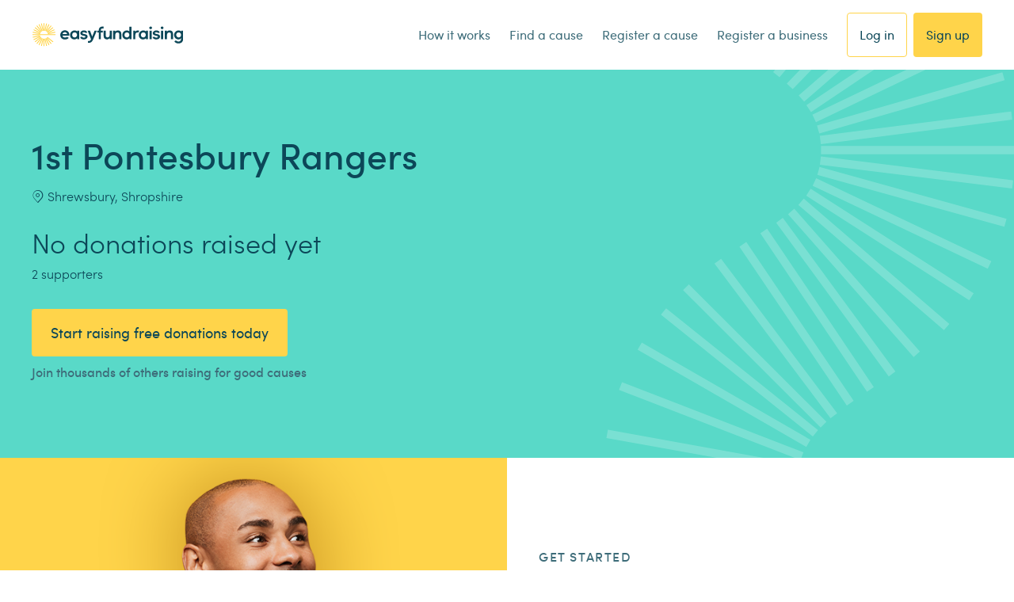

--- FILE ---
content_type: text/html; charset=utf-8
request_url: https://id.abr.ge/api/v2/third-party-cookie/identifier.html?requestID=143561210
body_size: 442
content:
<!DOCTYPE html>
<html>
<head><meta charset="utf-8"></head>
<body>

<pre>
    requestID: 143561210
    Reply: map[uuid:5465a882-d6c7-44a1-9d28-2623c4d0eaa5]
</pre>
<script>
    var message = {
        requestID: '143561210',
        
        reply: (document.cookie.indexOf('ab180ClientId=') !== -1) ? {"uuid":"5465a882-d6c7-44a1-9d28-2623c4d0eaa5"} : { error: 'Third party cookie is not supported' }
        
    }

    window.parent.postMessage(
        
        JSON.stringify(message)
        
    , '*');
</script>
</body>
</html>
